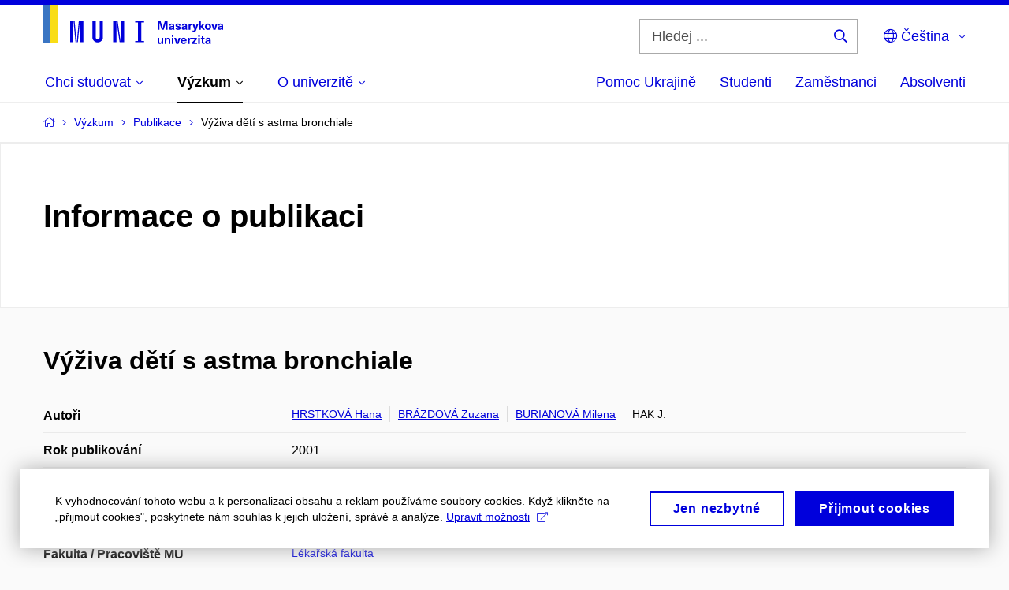

--- FILE ---
content_type: text/plain; charset=utf-8
request_url: https://www.muni.cz/Redakce/Api/ExtProxyApi/GetCitation?id=365935&lang=cs
body_size: 187
content:
HRSTKOVÁ, Hana; Zuzana BRÁZDOVÁ; Milena BURIANOVÁ a J. HAK.
Výživa dětí s astma bronchiale. Bulletin SAAD. Sdružení pro
alergické a astmatické děti, 2001, č. 2, s. 5-7.